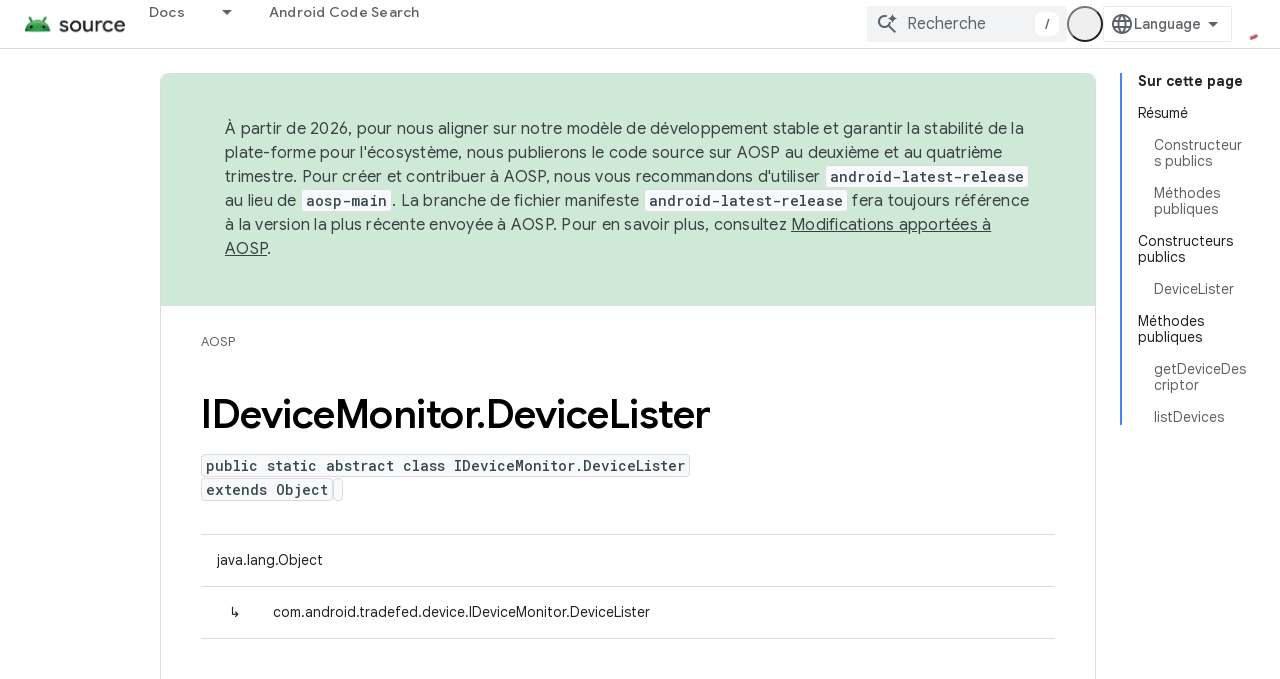

--- FILE ---
content_type: text/javascript
request_url: https://www.gstatic.cn/devrel-devsite/prod/v5ecaab6967af5bdfffc1b93fe7d0ad58c271bf9f563243cec25f323a110134f0/js/devsite_devsite_callout_module__fr.js
body_size: -866
content:
(function(_ds){var window=this;var Vpa=async function(a,b){const c=a.o;let d;const e=b.id!==((d=a.oa)==null?void 0:d.id);e&&(a.className=b.id,a.eventLabel=`devsite-callout-${b.id}`,a.o=new _ds.UQ(b.origin,a.eventLabel));a.oa=b;c&&e&&await _ds.TQ(c)},Wpa=async function(a){a.eventHandler.listen(document.body,"devsite-before-page-change",()=>{a.hide()})},Xpa=async function(a,b){let c;((c=a.callout)==null?0:c.Gf)&&a.callout.Gf(b);await a.hide();a.Ba({category:"Site-Wide Custom Events",action:"callout-dismiss",label:a.eventLabel})},
q0=async function(a,b){let c;((c=a.callout)==null?0:c.Ke)&&a.callout.Ke(b);let d;((d=a.callout)==null?0:d.qj)||await a.hide();a.Ba({category:"Site-Wide Custom Events",action:"callout-action",label:a.eventLabel})},Ypa=function(a){let b,c;if(((b=a.callout)==null?0:b.Me)&&`${(c=a.callout)==null?void 0:c.Me}`){let d,e;return(0,_ds.M)`<div class="devsite-callout-branding">
          <img
            class="devsite-callout-branding-image"
            src="${(d=a.callout)==null?void 0:d.Me}"
            alt="${((e=a.callout)==null?void 0:e.Kg)||""}" />
        </div>
        <hr />`}return(0,_ds.M)``},Zpa=function(a){let b,c;if(((b=a.callout)==null?0:b.pq)&&`${(c=a.callout)==null?void 0:c.pq}`){let d,e;return(0,_ds.M)`<div class="devsite-callout-hero">
        <img
          class="devsite-callout-hero-image"
          src="${(d=a.callout)==null?void 0:d.pq}"
          alt="${((e=a.callout)==null?void 0:e.uA)||""}" />
      </div>`}return(0,_ds.M)``},$pa=function(a){let b;if((b=a.callout)==null?0:b.Au)return(0,_ds.M)``;let c;return(0,_ds.M)` <div class="devsite-callout-header">
        <h2>${((c=a.callout)==null?void 0:c.title)||""}</h2>
      </div>`},aqa=function(a){let b;if((b=a.callout)==null?0:b.loading)return(0,_ds.M)`<div class="devsite-callout-body"
        ><devsite-spinner size="24"></devsite-spinner
      ></div>`;let c,d;var e;if(((c=a.callout)==null?0:c.body)&&`${(d=a.callout)==null?void 0:d.body}`){{let f;if(((f=a.callout)==null?void 0:f.body)instanceof _ds.jg){let g;a=(0,_ds.M)`${(0,_ds.jQ)((g=a.callout)==null?void 0:g.body)}`}else a=(0,_ds.M)`${(e=a.callout)==null?void 0:e.body}`}e=(0,_ds.M)`<div class="devsite-callout-body">
        ${a}
      </div>`}else e=(0,_ds.M)``;return e},bqa=function(a){var b;if((b=a.callout)==null||!b.Uc)return(0,_ds.M)``;var c;b=(0,_ds.dz)({button:!0,"button-primary":!0,"devsite-callout-action":!0,"button-disabled":((c=a.callout)==null?void 0:c.Bt)||!1});let d;c=(d=a.callout)==null?void 0:d.uy;let e;if((e=a.callout)==null?0:e.yk){let g,h;return(0,_ds.M)`<a
        @click=${k=>{q0(a,k)}}
        href="${((g=a.callout)==null?void 0:g.yk)||""}"
        class="${b}"
        aria-label=${c!=null?c:_ds.qA}
        data-title=${c!=null?c:_ds.qA}>
        ${((h=a.callout)==null?void 0:h.Uc)||""}
      </a>`}let f;return(0,_ds.M)`<button
        @click=${g=>{q0(a,g)}}
        class="${b}"
        aria-label=${c!=null?c:_ds.qA}
        data-title=${c!=null?c:_ds.qA}>
        ${((f=a.callout)==null?void 0:f.Uc)||""}
      </button>`},r0=class extends _ds.cC{set callout(a){Vpa(this,a)}get callout(){return this.oa}get open(){let a;return((a=this.ma.value)==null?void 0:a.open)||!1}constructor(){super(["devsite-spinner"]);this.eventHandler=new _ds.u;this.eventLabel="";this.oa=this.ea=this.o=null;this.ma=new _ds.fQ}connectedCallback(){super.connectedCallback();Wpa(this)}disconnectedCallback(){super.disconnectedCallback();let a;(a=this.o)==null||a.cancel()}Na(){return this}async ready(){await this.j}async show(){await this.ready();
if(!this.open){var a;await ((a=this.o)==null?void 0:a.schedule(()=>{document.activeElement instanceof HTMLElement&&(this.ea=document.activeElement);var b;(b=this.ma.value)==null||b.show();let c;(c=this.querySelector(".devsite-callout-action"))==null||c.focus();let d;b={message:"Bo\u00eete de dialogue "+(((d=this.callout)==null?void 0:d.title)||"")+" ouverte."};document.body.dispatchEvent(new CustomEvent("devsite-a11y-announce",{detail:b}));this.Ba({category:"Site-Wide Custom Events",action:"callout-impression",
label:this.eventLabel,nonInteraction:!0})},()=>{let b;(b=this.ma.value)==null||b.close();let c;(c=this.querySelector(".devsite-callout-action"))==null||c.blur();this.ea&&this.ea.focus()}))}}async hide(){await this.ready();let a;await ((a=this.o)==null?void 0:_ds.TQ(a))}render(){if(!this.callout)return(0,_ds.M)``;let a;return(0,_ds.M)`
      <dialog
        closedby="none"
        ${(0,_ds.hQ)(this.ma)}
        aria-label="${((a=this.callout)==null?void 0:a.title)||""}"
        class="devsite-callout">
        ${Ypa(this)} ${Zpa(this)}
        ${$pa(this)} ${aqa(this)}
        <div class="devsite-callout-buttons">
          <button
            @click=${b=>{Xpa(this,b)}}
            class="button button-dismiss devsite-callout-dismiss">
            ${"Ignorer"}
          </button>
          ${bqa(this)}
        </div>
      </dialog>
    `}};_ds.w([_ds.F({Aa:!1}),_ds.x("design:type",Object),_ds.x("design:paramtypes",[Object])],r0.prototype,"callout",null);try{customElements.define("devsite-callout",r0)}catch(a){console.warn("Unrecognized DevSite custom element - DevsiteCallout",a)};})(_ds_www);
